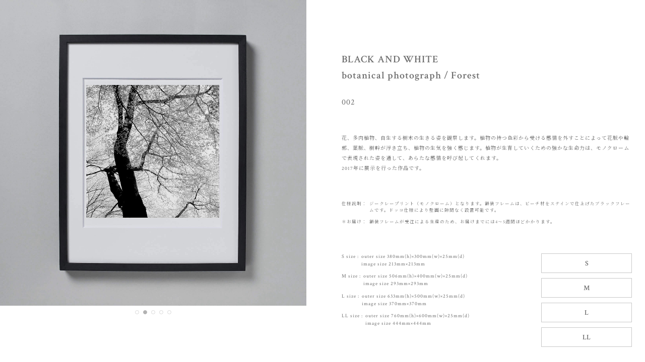

--- FILE ---
content_type: text/html
request_url: http://mho.jp/wp/wp-content/themes/masayuki/online-store/BW-forest-002.html
body_size: 3411
content:
<!doctype html>
<html lang="ja">
<head>
<meta charset="UTF-8">
<meta name="viewport" content="width=device-width, initial-scale=1.0, minimum-scale=1.0, maximum-scale=1.0, shrink-to-fit=no">
<meta name="robots" content="noindex, nofollow">
<title>BLACK AND WHITE botanical photograph / Forest - 002 | MASAYUKI HAYASHI PHOTOGRAPHIES</title>
<meta name="format-detection" content="telephone=no">
<meta http-equiv="X-UA-Compatible" content="IE=edge">
<meta name="author" content="MASAYUKI HAYASHI PHOTOGRAPHIES">

<!-- ▼CSS -->
<link rel="stylesheet" href="../css/slick-theme.css">
<link rel="stylesheet" href="../css/slick.css">
<link rel="stylesheet" href="../css/common.css">
<link rel="stylesheet" href="../style.css">
<!-- ▼JS -->
<script type="text/javascript" src="../js/jquery.min.js"></script>
<script type="text/javascript" src="../js/ga.js"></script>
<script type="text/javascript" src="../js/slick.min.js"></script>

<!--[if lt IE 9]>
<script src="../js/html5shiv-printshiv.js"></script>
<![endif]-->
</head>

<body>


<section class="modal">
<div>
<div class="ph">
<div>
<div><img src="img/BW-forest-002_overall.jpg"></div>
<div><img src="img/BW-forest-002_in.jpg"></div>
<div><img src="img/fp_bw_forest_ph2.jpg"></div>
<div><img src="img/Frame_Black.jpg"></div>
<div><img src="img/fp_bw_forest_ph3.jpg"></div>
</div>
</div>
<div class="txt">
<h2>BLACK AND WHITE<br>botanical photograph / Forest<span>002</span></h2>

<div class="detail">
<p>花、多肉植物、自生する樹木の生きる姿を観察します。植物の持つ色彩から受ける感情を外すことによって花脈や輪郭、葉脈、樹幹が浮き立ち、植物の生気を強く感じます。植物が生育していくための強かな生命力は、モノクロームで表現された姿を通して、あらたな感情を呼び起してくれます。<br>
2017年に展示を行った作品です。</p>
<ul class="notes">
<li><span>仕様説明：</span><span>ジークレープリント（モノクローム）となります。額装フレームは、ビーチ材をステインで仕上げたブラックフレームです。ドッコ仕様により壁面に隙間なく設置可能です。</span></li>
<li><span>＊お届け：</span><span>額装フレームが受注による生産のため、お届けまでには4～5週間ほどかかります。</span></li>
</ul>
</div>

<ul class="mea">
<li><span>S size :</span><span>outer size 380mm(h)×300mm(w)×25mm(d)<br>image size 213mm×213mm</span></li>
<li><span>M size :</span><span>outer size 506mm(h)×400mm(w)×25mm(d)<br>image size 293mm×293mm</span></li>
<li><span>L size :</span><span>outer size 633mm(h)×500mm(w)×25mm(d)<br>image size 370mm×370mm</span></li>
<li><span>LL size :</span><span>outer size 760mm(h)×600mm(w)×25mm(d)<br>image size 444mm×444mm</span></li>
</ul>

</div>

<ul class="size type4">
<li><a href="https://m-h-o.shop/items/616a55383985df7b51ca3fcf" target="_blank">S</a></li>
<li><a href="https://m-h-o.shop/items/616a5693a7e5606b758039e1" target="_blank">M</a></li>
<li><a href="https://m-h-o.shop/items/616a56ad2ef7db4ed5fc9771" target="_blank">L</a></li>
<li><a href="https://m-h-o.shop/items/616a56c82b3ca1345a0d5532" target="_blank">LL</a></li>
</ul>

</div>
</section>

<script src="../js/store.js"></script>

</body>
</html>







--- FILE ---
content_type: text/css
request_url: http://mho.jp/wp/wp-content/themes/masayuki/css/common.css
body_size: 13581
content:
@charset "utf-8";

@import url(https://fonts.googleapis.com/css2?family=Crimson+Text:wght@400;600&family=Noto+Serif+JP:wght@200;400;600&display=swap);
@import url(html5reset-1.6.1.css);

@media print{
  body::after { display:none; }
}

*{ box-sizing: border-box; }
html{ height: 100%; }
body{
  font-family: 'Crimson Text', 'Noto Serif JP' , sans-serif;
  font-weight: 400;
  color: #6e6e6e;
  line-height: 1.7;
  font-size: 84.5%;
  overflow: visible;
  overflow-x: hidden;
  -webkit-text-size-adjust: 100%;
  letter-spacing: 0.01em;
  text-align: center;
  -webkit-font-smoothing: subpixel-antialiased;
  background-color: #fff;
  word-wrap: break-word;
  
}
body.top-page{ overflow: hidden; }
body::after {
      content: '';
      position: fixed;
      top: 0;
      left: 0;
      width: 100%;
      height: 100%;
      background-color:#fff; 
      z-index: 9999; 
      pointer-events: none; 
      opacity: 0; 
      transition: opacity 2s ease;
}
body.fadeout::after {
      opacity: 1;
      transition: opacity .5s ease;
}

img{
  margin: 0;
  padding: 0;
  vertical-align: bottom;
  line-height: 0;
  width: 100%;
  height: auto;
  backface-visibility: hidden;
}
img {
  -webkit-touch-callout:none;
  -webkit-user-select:none;
  -moz-touch-callout:none;
  -moz-user-select:none;
  touch-callout:none;
  user-select:none;
}

a{
  text-decoration: none;
  color: #595757;
}
a:hover{
  text-decoration: underline;
}


#header{ position: fixed; left: 0; top: 0; z-index: 10; }
.menu-trigger,
.menu-trigger span {
  display: block;
  transition: all .6s cubic-bezier(0.45, 0, 0.55, 1);
  box-sizing: border-box;
}
.menu-trigger {
  position: fixed;
  width: 24px;
  height: 16px;
  right: 30px;
  top: 30px;
  z-index: 5;
}
a#fb {
  position: fixed;
  right: 32px;
  top: 56px;
  width: 20px;
  text-align: center;
  display: block;
  z-index: 2;
  padding-bottom: 5px;
}
.menu-trigger span {
  position: absolute;
  left: 0;
  width: 100%;
  height: 2px;
  background: #6e6e6e;
}
.menu-trigger.close span{ background: #6e6e6e; }

.menu-trigger span:nth-of-type(1) {
  top: 0;
}
.menu-trigger span:nth-of-type(2) {
  top: 7px;
}
.menu-trigger span:nth-of-type(3) {
  bottom: 0;
  left: 0;
}

.spmode .menu-trigger span:nth-of-type(1),.menu-trigger.close span:nth-of-type(1) {
  -webkit-transform: translateY(7px) rotate(-45deg);
  transform: translateY(7px) rotate(-45deg);
}
.spmode .menu-trigger span:nth-of-type(2),.menu-trigger.close span:nth-of-type(2) { opacity: 0; }
.spmode .menu-trigger span:nth-of-type(3),.menu-trigger.close span:nth-of-type(3) {
  -webkit-transform: translateY(-7px) rotate(45deg);
  transform: translateY(-7px) rotate(45deg);
}
.spmode{overflow: hidden; }
.spmode .menu-trigger span{ background: #fff; }

#gnav{ left: 0; top: 0; width: 100%; height: 100vh; background-color: rgba(0,0,0,0.83); position: fixed; z-index: 3; visibility: hidden; opacity: 0; transition: all .6s cubic-bezier(0.45, 0, 0.55, 1); display: flex; justify-content: center; align-items: center;  color: #fff; }
#gnav h1{ width: 267px; margin: 0 auto 40px; }
#gnav h1 svg{ fill:#fff; }
#gnav h1 a{ transition: all .6s cubic-bezier(0.45, 0, 0.55, 1); }
#gnav h1 a:hover{ opacity: .6; }
#gnav ul{ min-width: 300px; }
#gnav ul a,#gnav ul span{ color: #fff; display: inline-block; text-align: center; padding: 1em 0; font-size: 14px; position: relative; font-weight: 600; letter-spacing: 0.1em; transition: all .6s cubic-bezier(0.45, 0, 0.55, 1); }
#gnav ul a:before{ content: ""; width: 0; height: 1px; background-color: #aaa; position: absolute; left: 50%; bottom: 1em; transition: all .6s cubic-bezier(0.65, 0, 0.35, 1); }
#gnav ul a:hover:before{ left: 0; width: 100%; }
#gnav ul a:hover{ text-decoration: none; color: #aaa; }

.spmode #gnav{ visibility: visible; opacity: 1; }


@media screen and (min-width:768px) {
.sp{ display: none !important;}

}

@media screen and (max-width: 768px) {

.menu-trigger { right: 15px; top: 15px; }
a#fb { right: 17px; top: 40px; }

}


/* footer ------------------------------------ */
#footer{ margin-top: 25vh; }
#copy{ color: #808080; font-size: 10px; padding: 15px; letter-spacing: 0.1em; }
#copy span{ font-size: 9px; display: block; margin: 5px 0; }


/* #ctglist ------------------------------------ */
.flexbox3,.flexbox2{
  display: flex;
  justify-content: space-between;
  flex-wrap :wrap;
}


.linkbtn{
  background:#595757;
  color:#fff;
  border:none;
  position:relative;
  height:60px;
  line-height: 60px;
  font-size:1.4em;
  padding:0 2em;
  cursor:pointer;
  transition:.8s cubic-bezier(.1,.55,.2,1) all;
  outline:none;
  display: block;
  letter-spacing: 0.05em;
}
.linkbtn:hover{
  background:#fff;
  color:#595757;
  text-decoration: none;
}
.linkbtn:before,.linkbtn:after{
  content:'';
  position:absolute;
  top:0;
  right:0;
  height:1px;
  width:0;
  background: #595757;
  transition:1s cubic-bezier(.1,.55,.2,1) all;
}
.linkbtn:after{
  right:inherit;
  top:inherit;
  left:0;
  bottom:0;
}
.linkbtn:hover:before,.linkbtn:hover:after{
  width:100%;
  transition:1s cubic-bezier(.1,.55,.2,1) all;
}

.linkbtn.col1{ background:#5f503f; }
.linkbtn.col1:hover{ color:#5f503f; background:#fff; }
.linkbtn.col1:before,.linkbtn.col1:after{background: #5f503f;}
.linkbtn.wid400{ max-width: 400px; width: 80%; margin-left: auto; margin-right: auto; text-align: center; }
.linkbtn.type1{ background: none; color: #595757; text-align: center;  height:auto; line-height: 2; padding: 1.2em 0 1em; border: 1px solid #595757; border-width: 1px 0; }
.linkbtn.type1 span{ font-size: 200%; display: block; line-height: 1.2; }
.linkbtn.type1:before{ width: 100%; }
.linkbtn.type1:after{ display: none; }
.linkbtn.type1:before{
content: ""; position: absolute; top: 50%; right: 25px; width:20px; height: 20px; border: 1px solid; margin: -10px 0 0 6px; border-color:  transparent transparent #595757 #595757; transform: rotate(-135deg); vertical-align: middle; background: none;
}
.linkbtn.type1:hover{ background-color: #595757; color: #fff; }


a.bnr-link{ display: block; position:relative; }
a.bnr-link:before{ content: "";  position:absolute; width: 0; height: 100%; left: 50%; top: 0; transition:1s cubic-bezier(.1,.55,.2,1) all; }
a.bnr-link:hover:before{ background-color: rgba(255,255,255,0.3); width: 100%; left: 0; }


.newWin{ display: inline-block; width: 8px; height: 7px; border: 1px solid #595757; position:relative; top: -2px; margin: 0 5px; }
.newWin:before,.newWin:after{ content: "";  position:absolute; bottom: -4px; right: -4px; background-color: #595757; }
.newWin:before{ width: 1px; height: 7px; }
.newWin:after{ width: 8px; height: 1px; }
.newWin.wh{ border: 1px solid #fff; }
.newWin.wh:before,.newWin.wh:after{ background-color: #fff; }

.newWin2{ position:relative; display: block; }
.newWin2:before,.newWin2:after{ content: "";  position:absolute; width: 7px; height: 5px; right: 13px; top: 10px; border: 1px solid #595757; z-index: 2; }
.newWin2:before{  }
.newWin2:after{ right: 10px; top: 14px; border-width: 0 1px 1px 0;  }

a.link{ display: inline-block; position: relative; transition:1s all; color: #b6b6b6; }
a.link:before{ content: ""; width: 0; height: 1px; background-color: #6e6e6e; position: absolute; left: 50%; bottom: 0px; transition: all .6s cubic-bezier(0.45, 0, 0.55, 1); }
a.link.under:before{ left: 0; width: 100%; background-color: #b6b6b6; }
a.link:hover{ text-decoration: none; color: #6e6e6e; }
a.link:hover:before{ left: 0; width: 100%; }
a.link.under:hover:before{ width: 0; left: 100%; }
a.link.col1{ color: #6e6e6e; }
a.link.under.back{ color: #6e6e6e; font-size: 12px; }
a.link.under.back:before{ background-color: #6e6e6e; }

a.alqha{ transition: all .6s cubic-bezier(0.33, 1, 0.68, 1); display: block; }
a.alqha:hover{ opacity:0.5; }

.ef,h2 + .acc{ transition: all 1s cubic-bezier(0.45, 0, 0.55, 1);  opacity:0; transform: translateY(40px);  }
h2 + .acc{ transition-delay:.5s; }
.ef.play{ opacity:1; transform: translateY(0); filter: none; }
h2.play + .acc{ opacity:1; transform: translateY(0); filter: none;  }


ul.notes {
  display: table;
  width: 100%;
  margin: 0;
  padding-left: 0;
}
ul.notes li {
  list-style: none;
  font-size: 85%;
  line-height: 1.6;
  color: #777;
  margin-top: .3em;
}
ul.notes li span:first-child {
  display: table-cell;
  vertical-align: top;
  white-space: nowrap;
  padding-right: 0.5em;
}
ul.notes li span {
  display: table-cell;
  vertical-align: top;
}


#pagetop{ position: fixed; z-index: 11; right: -100px; bottom: 30px; transition: all .3s; opacity: 0.7; }
body.on #pagetop{ right: 30px;  }
#pagetop:hover{ transform:translate(0,-5px); opacity: 1; }

a[href^="tel:"]:hover { cursor: default; text-decoration: none; }





@media screen and (max-width: 810px) {
.sp{ display: block; }
.pc{ display: none !important; }

#loading svg{ width: 40%; }
#luxy{ overflow-x: hidden; }



.linkbtn:not(.type1){
  height:45px;
  line-height: 45px;
  font-size:1em;
  width: 80%;
  padding:0 1em;
}
.linkbtn.type1{ font-size: 3.5vw; }


.modal h2{ text-align: center; margin-bottom: 1em; letter-spacing: 0.1em; font-weight: 500; }
.modal a.linkbtn{ width: 250px; margin: 1em auto; font-size:1.2em; text-align: center; }



}




/* ボックス内dloatｖalear */
.cf:after,#product .detail:after,#product > dl:after {
	content: ".";
	display: block;
	visibility: hidden;
	clear: both;
	height: 0;
}
.cf,#product .detail,#product > dl {display: inline-block;}
/* Hides from macIE \*/
* html .cf,* html #product .detail,* html #product > dl {height: 1%;}
.cf,#product .detail,#product > dl {display: block;}
/* End hide from macIE */

sup{ font-size: 70%; margin-top: -2em; display: inline-block;}
.f90{ font-size: 90%; } 
.fontP1{ font-size: 110%;}
.fontP2{ font-size: 120%;}
.fontP3{ font-size: 130%;}
.fb{ font-weight: bold;}
.fl { float: left !important; }
.fr { float: right !important; }
.tac{ text-align: center !important;}
.tal{ text-align: left !important;}
.tar{ text-align: right !important;}

.fc01{ color:  #006bb5; }


/* margin-top */
.mt0{margin-top: 0px !important;}
.mt1{margin-top: 1px !important;}
.mt2{margin-top: 2px !important;}
.mt3{margin-top: 3px !important;}
.mt4{margin-top: 4px !important;}
.mt5{margin-top: 5px !important;}
.mt7{margin-top: 7px !important;}
.mt10{margin-top: 10px !important;}
.mt15{margin-top: 15px !important;}
.mt20{margin-top: 20px !important;}
.mt30{margin-top: 30px !important;}
.mt40{margin-top: 40px !important; }
.mt50{margin-top: 50px !important; }
.mt100{margin-top: 100px !important; }
.mt150{margin-top: 150px !important; }

/* margin-right */
.mr1{margin-right: 1px !important;}
.mr2{margin-right: 2px !important;}
.mr3{margin-right: 3px !important;}
.mr4{margin-right: 4px !important;}
.mr5{margin-right: 5px !important;}
.mr8{margin-right: 8px !important;}
.mr10{margin-right: 10px !important;}
.mr15{margin-right: 15px !important;}
.mr20{margin-right: 20px !important;}
.mr70{margin-right: 70px !important;}

/* margin-bottom */
.mb0{margin-bottom: 0px !important;}
.mb1{margin-bottom: 1px !important;}
.mb2{margin-bottom: 2px !important;}
.mb3{margin-bottom: 3px !important;}
.mb4{margin-bottom: 4px !important;}
.mb5{margin-bottom: 5px !important;}
.mb10{margin-bottom: 10px !important;}
.mb15{margin-bottom: 15px !important;}
.mb20{margin-bottom: 20px !important;}
.mb30{margin-bottom: 30px !important;}
.mb50{margin-bottom: 50px !important;}
.mb80{margin-bottom: 80px !important;}

/* margin-left */
.ml1{margin-left: 1px !important;}
.ml2{margin-left: 2px !important;}
.ml3{margin-left: 3px !important;}
.ml4{margin-left: 4px !important;}
.ml5{margin-left: 5px !important;}
.ml10{margin-left: 10px !important;}
.ml15{margin-left: 15px !important;}
.ml20{margin-left: 20px !important;}

/* padding-top */
.pt0{padding-top: 0px !important;}
.pt1{padding-top: 1px !important;}
.pt2{padding-top: 2px !important;}
.pt3{padding-top: 3px !important;}
.pt4{padding-top: 4px !important;}
.pt5{padding-top: 5px !important;}
.pt10{padding-top: 10px !important;}
.pt15{padding-top: 15px !important;}
.pt20{padding-top: 20px !important;}
.pt50{padding-top: 50px !important;}

/* padding-right */
.pr1{padding-right: 1px !important;}
.pr2{padding-right: 2px !important;}
.pr3{padding-right: 3px !important;}
.pr4{padding-right: 4px !important;}
.pr5{padding-right: 5px !important;}
.pr10{padding-right: 10px !important;}
.pr15{padding-right: 15px !important;}
.pr20{padding-right: 20px !important;}

/* padding-bottom */
.pb0{padding-bottom: 0px !important;}
.pb1{padding-bottom: 1px !important;}
.pb2{padding-bottom: 2px !important;}
.pb3{padding-bottom: 3px !important;}
.pb4{padding-bottom: 4px !important;}
.pb5{padding-bottom: 5px !important;}
.pb10{padding-bottom: 10px !important;}
.pb15{padding-bottom: 15px !important;}
.pb20{padding-bottom: 20px !important;}
.pb80{padding-bottom: 80px !important;}

/* padding-left */
.pl1{padding-left: 1px !important;}
.pl2{padding-left: 2px !important;}
.pl3{padding-left: 3px !important;}
.pl4{padding-left: 4px !important;}
.pl5{padding-left: 5px !important;}
.pl10{padding-left: 10px !important;}
.pl15{padding-left: 15px !important;}
.pl20{padding-left: 20px !important;}


--- FILE ---
content_type: text/css
request_url: http://mho.jp/wp/wp-content/themes/masayuki/style.css
body_size: 18315
content:
@charset "utf-8";


body#top-page{ overflow: hidden; }
body#top-page.on{ overflow-y: scroll; }

#top-page #header{ opacity: 0; }
#top-page #header.on{ opacity: 1; transition: all 1s; }

#t-op{ position: fixed; height: 100vh; width: 100%; background: #fff; left: 0; top: 0; position: relative; z-index: 20; text-align: center;  }
#t-op img{ object-fit: contain; position: absolute; width: 75%; height: 90%; left: 12.5%; top: 5%; display: none; }

.works-nav,.works-list,.works-nav-sub{ opacity: 0; transform: translateY(40px); transition: all 1s cubic-bezier(0.45, 0, 0.55, 1); transition-delay: .8s; }
.works-list{ transition-delay: 1.5s; }
.works-nav.on,.works-list.on{ opacity: 1; transform: translateY(0); transition-delay:0; }
.works-nav-sub.on{ opacity: 1; transform: translateY(-80px); transition-delay:0; }


#t-works{ margin-top: 45vh; transition: all 1s cubic-bezier(0.45, 0, 0.55, 1); }
#t-works.on{ margin-top: 25vh; }
.t-logo{ max-width: 300px; margin: 0 auto 80px; width: 70%; display: none; }
.t-logo svg{ fill:#6e6e6e; }
.works-nav{ margin-bottom: 80px;  }
.works-nav > li{ display: inline-block; vertical-align: top; margin: 0 .5em; letter-spacing: 0.05em; font-size: 9px; }
.works-nav > li a.active,.nav-sub a.active{ color: #6e6e6e; }
.works-nav-sub{ transform: translateY(-40px); z-index: 2; letter-spacing: 0.05em; }
.works-list{ max-width: 1440px; width: 75%; margin: 0 auto; position: relative; overflow: hidden; }
.works-list li{  overflow: hidden; width: 20%; height: auto; text-align: left; float: left; position: relative;  }
.works-list li a{ opacity: 0; z-index: 3; position: relative; display: block; width: 100%; padding-top: 65.625%; }
.works-list li .inner{ position: absolute; width: 100%; height: 100%; top: 0; left: 0; padding: 5px 20px; }
.works-list li .ph{ opacity: 0; position: absolute; left: 0; top: 0; transition: all 1s; width: 100%; height: 100%; z-index: 2;}
.works-list li:hover .ph{ opacity: 1; }
.works-list li .ph img{ width: 100%; max-width: 400px; }
.works-list li .ph img.thum-b{ object-fit: cover; width: 100%; height: 100%; }
.works-list li .ph img.thum-c{ position: absolute; bottom: 0; left: 0; }

.works-list li h3{ font-weight: 400; margin-bottom: .5em; font-size: 11px; overflow: hidden; text-overflow: ellipsis; white-space: nowrap;  }
.works-list li dl{ font-size: 8px; overflow: hidden; }
.works-list li dt{ width: 7em; float: left; position: relative; line-height: 1.5; }
.works-list li dt:after{ content: ""; position: absolute; width: 1px; height: 60%; top: 20%; right: 0; background-color: #6e6e6e; }
.works-list li dd{ margin-left: 8em; }
.works-nav a.active:not(.off),.works-nav-sub .active{ pointer-events: none; }

.mode-sp .works-list li a{ 
  -webkit-touch-callout:none;
  -webkit-user-select:none;
  -moz-touch-callout:none;
  -moz-user-select:none;
  touch-callout:none;
  user-select:none;
}


.nav-sub{ position: relative; color: #b6b6b6; font-size: 9px; }
.nav-sub > p{ display: inline-block; margin: 0 .5em; }
.nav-sub > p.sort{ position: relative; cursor: pointer; transition: all .6s; }
.nav-sub > p.sort:after{ content: ""; display: inline-block; width: 6px; height: 6px; transition: all .6s; 
  margin: 0 6px;
  position: relative;
  top: -2px;
  border-bottom: 1px solid #b6b6b6;
  border-right: 1px solid #b6b6b6;
  transform: rotate(45deg); }
.nav-sub > p.sort:hover,.nav-sub > p.sort.active{ color: #6e6e6e;  }
.nav-sub > p.sort:hover:after,.nav-sub > p.sort.active:after{ border-color: #6e6e6e; }

.nav-sub ul{ position: absolute; text-align: right; left: 50%; transform: translateX(-50%); min-width: 200px; background-color: #efefef; padding: 10px 30px; display: none; margin-top: 10px; }
.nav-sub ul li a{  display: block; padding: 5px 0; color: #b6b6b6; text-decoration: none;  transition: all .6s; }
.nav-sub ul li a:hover,.nav-sub ul li a.active{ color: #6e6e6e; }

#t-news{ text-align: left; max-width: 1400px; width: 73%; margin: 10% auto; overflow: hidden; font-size: 10px; }
#t-news h2{ font-size: 14px; margin-bottom: .5em;}
#t-news > a{ float: right; }
.newslist li{ margin-bottom: 1em; display: flex; letter-spacing: 0.05em; text-align: left; overflow: hidden; }
.newslist li .date{  float: left; }
.newslist li a{  color: #6e6e6e; margin-left: 2em; }

@media screen and (max-width: 1200px) {
.works-list{width: 82%; }
}
@media screen and (max-width: 1100px) {
.works-list{width: 86%; }
}
@media screen and (max-width: 1024px) {
.works-list li{ width: 25%; }
}


@media screen and (max-width: 768px) {
#t-op img{ height: 94%; top: -2%; }
#t-works{ margin-top: 40vh;}
.works-nav > li{ letter-spacing: 0.01em; }
.works-list{ max-width: 800px; width: 90%; display: flex; flex-wrap: wrap; justify-content: space-between; }
.works-list li{ width: 50%; float: none; }
.works-list li dt{ letter-spacing: 0; }
#t-news{ margin: 20% auto; width: 82%; }
.newslist li{ display: block; }
.newslist li a { display: block; margin-left: 0; }
.newslist li .date{  float: none; }

}


#maintit{ margin: 25vh auto 15vh; width: 86%; }
#maintit h1{ font-size: 20px; letter-spacing: 0.2em; }
#maintit .nav-sub{ margin-top: 2em; }

.op{ transition: all 1s cubic-bezier(0.45, 0, 0.55, 1); transition-delay: .6s; opacity: 0; transform: translateY(40px); }
.op.play{ transition-delay: 0; opacity: 1; transform: translateY(0);  }


/* ------------------------------ NEWS */
.news{ max-width: 800px; width: 86%; margin: 0 auto; font-size: 10px; }
.news .newslist li{ border-bottom: 1px solid #e8e8e8; padding: 2.5em 0; margin-bottom: 0; }
.news .newslist li:first-child{ border-top: 1px solid #e8e8e8; }
.news .newslist li a{ transition: all .6s; }
.news .newslist li a:hover{ color: #b6b6b6; text-decoration: none; }
.news .more{ letter-spacing: 0.2em; margin-top: 3em; }

.news-sec{ max-width: 800px; width: 86%; margin: 0 auto; text-align: left; }
.news-sec h3{ font-size: 16px; font-weight: 400; margin-top: 50px; }
.news-sec p.sub{ font-size: 9px; color: #b6b6b6; margin-bottom: 50px; }
.news-cont{ font-size: 10px; }
.news-cont p{ margin-bottom: 1em; }
.news-next{ text-align: center; margin-top: 10%; overflow: hidden; }
.news-next li{ display: inline-block; }
.news-next li.next{ float: left; }
.news-next li.prev{ float: right; }
.news-next li.next:before,.news-next li.prev:after{ content: ""; display: inline-block; width: 6px; transition: all .6s;
  height: 6px;
  margin: 0 4px 0 2px;
  position: relative;
  top: -1px;
  border-bottom: 1px solid #b6b6b6;
  border-right: 1px solid #b6b6b6;
  transform: rotate(-45deg); }
.news-next li.next:before{ transform: rotate(-225deg);  margin: 0 2px 0 4px; }
.news-next a{ font-size: 10px; color: #b6b6b6; transition: all .6s;  }
.news-next a:hover{  color: #6e6e6e; text-decoration: none; }


/* ------------------------------ BIOGRAPHY */
.bio-sec{ max-width: 1000px; width: 86%; margin: 5% auto 0; text-align: left; letter-spacing: 0.1em; line-height: 2.4; font-size: 12px; }
.bio-sec.op{ display: flex; justify-content: space-between; }
.bio-sec .txt{ width: 53%; }
.bio-sec .ph{width: 40%; }
.bio-sec h2{ font-weight: 400; font-size: 16px; margin-bottom: 1em; }
.bio-sec h2 .kanji{ font-size: 98%; display: block; margin-top: .3em; }

dl.year dt{ float: left; }
dl.year dd{ margin-left: 3em; }

/* ------------------------------ CONTACT */
.contact{ width: 100%; text-align: center; margin: 0 auto; letter-spacing: 0.1em; font-size: 12px; position: fixed; top: 53%; }
.contact h3{ font-weight: 400; margin: 0 0 1em; }
.contact a.mail{ font-size: 90%; margin-bottom: 60px; display: inline-block; position: relative; transition: all .6s cubic-bezier(0.45, 0, 0.55, 1); }
.contact a.mail:before{ content: ""; width: 120%; height: 1px; background-color: #b6b6b6; position: absolute; left: -10%; bottom: -2px; transition: all .6s cubic-bezier(0.45, 0, 0.55, 1); }
.contact a.mail:hover{ text-decoration: none; color: #b6b6b6; }
.contact a.mail:hover:before{ left: 50%; width: 0; }
#contact #footer{ position: fixed; bottom: 0; text-align: center; width: 100%; left: 0; }


/* ------------------------------ ONLINESTORE */
.shop-sec{ max-width: 1440px; width: 75%; margin: 10% auto 0; text-align: left; letter-spacing: 0.1em; line-height: 2.4; }
.shop-sec .ph{ position: relative; }
.shop-sec .ph p,.shop-sec .ph a,.shop-sec .thum li a{ opacity: 0; position: absolute; width: 100%; height: 100%; left: 0; top: 0; z-index: 1; display: flex; justify-content:center; align-items: center; transition: all 1s; color: #fff; font-size: 16px; text-align: center; }
.shop-sec .ph p > span span,.shop-sec .ph a > span span{ font-size: 80%; display: block; }
.shop-sec .ph p:before,.shop-sec .ph a:before,.shop-sec .thum li a:before{ content: ""; position: absolute; width: 100%; height: 100%; left: 0; top: 0; z-index: -1; background-color: #000;opacity: .3;  }
.shop-sec .ph p:hover,.shop-sec .ph a:hover,.shop-sec .thum li a:hover{ opacity: 1; text-decoration: none; }
.shop-sec .thum img{ width: 100%; }
.shop-sec .thum{ display: flex; flex-wrap: wrap; margin-top: 2%; }
.shop-sec .thum li{ width: 33%; margin-bottom: .5%; margin-right: .5%; position: relative; }
.shop-sec .thum li:nth-of-type(3n){ margin-right: 0; }
.shop-sec .thum li a{ font-size: 12px; }

.modaal-overlay{ background: rgb(255,255,255) !important; opacity: 0.8; }
.modaal-wrapper{ overflow: hidden; }
.modaal-container { max-width: 1600px; height:100%; max-height: 830px; width: 86%; box-shadow:none; border: 1px solid #c8c8c8; }
.modaal-content{ display: flex; align-items: center; }
.modaal-close{ position: absolute; right: 0; top: 0; }
.modaal-close:before,.modaal-close:after { background: #6e6e6e; width: 2px; height: 26px; border-radius: 0; }
.modaal-close:focus:before,
.modaal-close:focus:after,
.modaal-close:hover:before,
.modaal-close:hover:after {
	background: #6e6e6e;
}
.modaal-iframe-elem{ padding: 50px 50px 35px; }


.modal > div{ display: flex; justify-content: space-between; position: relative; }
.modal .ph{ width: 47.5%; }
.modal .txt{ width: 47%; text-align: left; letter-spacing: 0.1em; font-size: 10px; padding: 8% 2% 3% 0; }
.modal .txt h2{ font-size: 20px; margin-bottom: 50px; line-height: 1.6; }
.modal .txt h2 span{ font-size: 16px; display: block; margin-top: 25px; font-weight: 400; }
.modal .txt .detail{ margin-bottom: 45px; line-height: 2; }
.modal .txt .detail ul{ margin-top: 50px; }
.modal .txt .detail ul.notes li:not(:first-child){ margin-top: 1.2em; }
.modal .txt ul.mea {
  display: table;
  width: 100%;
  margin: 0;
  padding-left: 0;
  font-size: 95%;
}
.modal .txt ul.mea li {
  list-style: none;
  line-height: 1.6;
  margin-top: 1em;
}
.modal .txt ul.mea li span:first-child {
  display: table-cell;
  vertical-align: top;
  white-space: nowrap;
  padding-right: .5em;
}
.modal .txt ul.mea li span {
  display: table-cell;
  vertical-align: top;
}

.modal .size{  position: absolute; right: 2%; bottom: 0; width: 180px; }
.modal .size li{ margin-top: 10px; }
.modal .size a{ display: block; border: 1px solid #c8c8c8; color: #6e6e6e; font-weight: bold; padding: .6em 0 .5em; transition: all .6s; }
.modal .size a:hover{ opacity: .5; text-decoration: none; }

.slick-dots li { margin: 0; width: 16px; }
.slick-dots li button { padding: 2px; width: 16px; }
.slick-dots li button::before { content: ""; border: 1px solid #6e6e6e; border-radius: 10px; width: 6px; height: 6px; top: 4px; left: 4px; transition: all .6s; }
.slick-dots li button:hover::before { border-color: #999; }
.slick-dots li.slick-active button::before{ background-color: #999; border-color: #999; }

/* ------------------------------ WORKS */
#works-tit{ position: relative; height: 100vh; width: 100%; text-align: center; display: flex; justify-content: center; align-items: center; }
#works-tit h1{ font-size: 20px; letter-spacing: 0.1em; }
#works-tit h1 span{ font-size: 50%; display: block; font-weight: 400; letter-spacing: 0.1em; line-height: 2.4; }

#works-tit:after{ content: ""; position: absolute; left: 50%; bottom: 20px; background: url("/wp/wp-content/themes/masayuki/img/sc.png") no-repeat; background-size: cover; width: 118px; height: 22px; z-index: 1; margin-left: -59px; display: block; }

.works-mainimg{ position: relative; text-align: center; height: 100vh; width: 100%; }
.works-mainimg img{ object-fit: contain; position: absolute; width: 75%; height: 90%; left: 12.5%; top: 10%; }
.works-sec{  width: 75%; margin: 10% auto 0; letter-spacing: 0.1em; line-height: 2.4; }
.works-sec.pattern-a,
.works-sec.pattern-b,
.works-sec.pattern-c,
.works-sec.pattern-h,
.works-sec.pattern-i{ width: 63%; max-width: 1210px; }
.works-sec.pattern-d,
.works-sec.pattern-f,
.works-sec.pattern-j{ width: 75%; max-width: 1440px; }
.works-sec.pattern-e{ width: 56%; max-width: 1080px; }
.works-sec.pattern-a > div:first-child,
.works-sec.pattern-b > div:nth-of-type(2),
.works-sec.pattern-h > div:nth-of-type(2),
.works-sec.pattern-i > div:first-child{ text-align: left; }
.works-sec.pattern-a > div:first-child img,
.works-sec.pattern-b > div:first-child img{ width: 50%; }
.works-sec.pattern-h > div:nth-of-type(2) img,
.works-sec.pattern-i > div:nth-of-type(2) img{ width: 50%; margin-top: -12%; }
.works-sec.pattern-a > div:nth-of-type(2),
.works-sec.pattern-b > div:first-child,
.works-sec.pattern-h > div:first-child,
.works-sec.pattern-i > div:nth-of-type(2){ text-align: right; }
.works-sec.pattern-a > div:nth-of-type(2) img,
.works-sec.pattern-b > div:nth-of-type(2) img{ width: 35%; margin-top: -12%; }
.works-sec.pattern-h > div:first-child img,
.works-sec.pattern-i > div:first-child img{ width: 35%; }
.works-sec.pattern-c,
.works-sec.pattern-d{ display: flex; justify-content: space-between; }
.works-sec.pattern-j{ display: flex; justify-content: space-between; flex-wrap: wrap; }
.works-sec.pattern-c > div{ width: 49.7%; }
.works-sec.pattern-d > div,
.works-sec.pattern-j > div{ width: 33%; }
.works-sec.pattern-j > div{ margin-bottom: .5%; }
.works-sec.pattern-moji{  margin: 10% auto 4%; font-size: 16px; }
.works-sec.pattern-moji + .works-sec{ margin-top: 4% !important; }

.works-txt{ max-width: 750px; margin: 0 auto; text-align: left; font-size: 10px; }
.works-txt a.more{ display: block; text-align: right; transition: all .6s; color: #c8c8c8; }
.works-txt a.more:hover{ text-decoration: none; color: #6e6e6e; }
.works-txt .sub-txt{ margin-top: 25%; }
.works-txt dl{ overflow: hidden; letter-spacing: 0; }
.works-txt dt{ width: 10em; float: left; position: relative; line-height: 2; padding: 3px 0; }
.works-txt dt:after{ content: ""; position: absolute; width: 1px; height: 60%; top: 20%; right: 0; background-color: #6e6e6e; }
.works-txt dd{ margin-left: 11.5em; line-height: 2;  padding: 3px 0; }
.works-txt dt.coop,.works-txt dd.coop{ margin-top: 1.5em; }
#works-next{ font-size: 10px; display: flex; justify-content:center; margin-bottom: 10%; }
#works-next li{ width: 300px; margin: 0 1%; }
#works-next li a{ display: block; transition: all .6s; cursor: pointer; color: #6e6e6e; }
#works-next li a:hover{ text-decoration: none; opacity: .5; }
#works-next li a span{ padding-top: 5px; display: inline-block; }

a.course{ transition: all .6s; }
a.course:hover { opacity: 0.8; }
.mmodal {
      position: fixed;
      top: 0;
      left: 0;
      width: 100%;
      height: 100vh;
      z-index: 10;
      display: none;
}
.bigimg img{ object-fit: contain; position: absolute; width: 75%; height: 90%; left: 12.5%; top: 5%; z-index: 1; pointer-events: none;  }
.m-close-btn {
      position: absolute;
      right: 25px;
      top: 25px;
      z-index: 2;
      
}
.m-close-btn a{ display: block; width: 30px; height: 30px; }
.m-close-btn a:before,.m-close-btn a:after { content: ""; position: absolute; left: 0; top: 14px; width: 30px; height: 2px; background: #6e6e6e; }
.m-close-btn a:before{ transform: rotate(-45deg); }
.m-close-btn a:after{ transform: rotate(45deg); }

.m-cover{ position: absolute; left: 0; top: 0; background-color: rgba(255, 255, 255, 0.9); width: 100%; height: 100%;  }



@media screen and (max-width: 768px) {

.news-sec h3{ font-size: 13px; }
.news-next{ margin-top: 16%; }

.bio-sec{ margin-top: 15%; }
.bio-sec.op{ display: block; }
.bio-sec .txt{ width: 100%; margin-bottom: 2em;}
.bio-sec .ph{width: 100%; text-align: center; }
.bio-sec p{ font-size: 9px; }

dl.year { font-size: 9px; }

.contact{ font-size: 10px; }

.shop-sec{ margin-top: 20%; width: 86%; }
.shop-sec .ph p,.shop-sec .ph a{ font-size: 3vw; }
.shop-sec .thum li a{ font-size: 2.5vw; line-height: 1.5; }
.modaal-inner-wrapper { padding: 20px; }
.modaal-container { width: 100%; }
.modaal-close{ position: absolute; right: -6px; top: -6px; }
.modaal-close:before,.modaal-close:after { height: 20px; }
.modaal-iframe-elem { padding: 8%; }
.modal > div{ display: block; }
.modal .ph{ width: 100%; }
.modal .txt{ width: 95%; font-size: 3.2vw; margin: 20% auto 0; padding: 0 0 3% 0; }
.modal .txt h2{ font-size: 4vw; }
.modal .size{  position: static; width: 95%; margin: 0 auto; padding-bottom: 5%; display: flex; justify-content: space-between; }
.modal .size li{ width: 30%; }
.modal .size.type4 li{ width: 23%; }
.modal .size.type1 li{ width: 100%; }


#works-tit h1{ position: relative; top: -5%; }
#works-tit:after{ width: 59px; height: 11px; margin-left: -30px; }
.works-sec{ width: 86%; margin: 30% auto 0; }
.works-mainimg{ height: auto; width: 86%; margin: 30% auto 0; }
.works-mainimg img{ position: static; width: 100%; height: auto; }
.works-sec.pattern-a,
.works-sec.pattern-b,
.works-sec.pattern-c{ width: 75%; }
.works-sec.pattern-d,
.works-sec.pattern-f{ width: 86%; }
.works-sec.pattern-e{ width: 63%; }
.works-sec.pattern-a > div:first-child img,
.works-sec.pattern-b > div:first-child img{ width: 70%; }
.works-sec.pattern-a > div:nth-of-type(2) img,
.works-sec.pattern-b > div:nth-of-type(2) img{ width: 40%; margin-top: 12%; }
.works-sec.pattern-moji{  margin: 30% auto 10%; font-size: 11px; }

#works-next{ display: block; }
#works-next li{ width: 75%; margin: 5% auto 0; }


}





--- FILE ---
content_type: application/javascript
request_url: http://mho.jp/wp/wp-content/themes/masayuki/js/store.js
body_size: 226
content:



$(function(){
	
	$('.ph > div').slick({
		infinite: true,
		dots: true,
		fade: true,
		speed: 1000,
		slidesToShow: 1,
		slidesToScroll: 1,
		autoplaySpeed: 2000,
		autoplay: true,
	});
	
	
});





